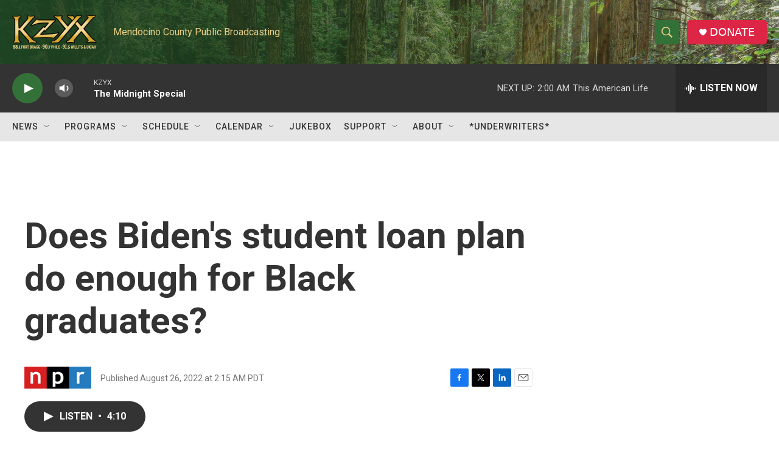

--- FILE ---
content_type: text/html; charset=utf-8
request_url: https://www.google.com/recaptcha/api2/aframe
body_size: 266
content:
<!DOCTYPE HTML><html><head><meta http-equiv="content-type" content="text/html; charset=UTF-8"></head><body><script nonce="WMYf9ry5SSrvdjpdNfe1vw">/** Anti-fraud and anti-abuse applications only. See google.com/recaptcha */ try{var clients={'sodar':'https://pagead2.googlesyndication.com/pagead/sodar?'};window.addEventListener("message",function(a){try{if(a.source===window.parent){var b=JSON.parse(a.data);var c=clients[b['id']];if(c){var d=document.createElement('img');d.src=c+b['params']+'&rc='+(localStorage.getItem("rc::a")?sessionStorage.getItem("rc::b"):"");window.document.body.appendChild(d);sessionStorage.setItem("rc::e",parseInt(sessionStorage.getItem("rc::e")||0)+1);localStorage.setItem("rc::h",'1768899873852');}}}catch(b){}});window.parent.postMessage("_grecaptcha_ready", "*");}catch(b){}</script></body></html>